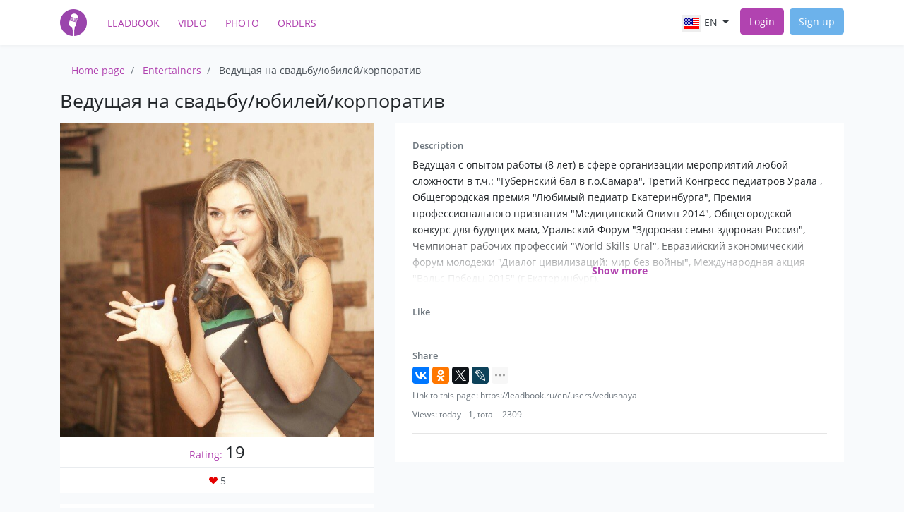

--- FILE ---
content_type: text/html; charset=UTF-8
request_url: https://leadbook.ru/en/users/vedushaya
body_size: 9156
content:
<!DOCTYPE html>
<html lang="en">
<head>
    <meta charset="utf-8">
    <meta name="viewport" content="width=device-width, initial-scale=1">

    <meta name="csrf-token" content="MW0Fg7QA1JqnoEqqRcakIwpI0rDcMbbLR8Wi3Qys">

    <meta name="author" content="LeadBook" />
    <meta name="copyright" content="LeadBook" />
    <meta name="Author" lang="ru" content="LeadBook" />
    <meta name="theme-color" content="#b143b0"/>

    <title>Ведущая на свадьбу/юбилей/корпоратив — Presenters — Entertainers — entertainers Catalog &quot;LeadBook&quot;!</title>

    <meta name="description" property="description" content="Order an entertainer Ведущая на свадьбу/юбилей/корпоратив, genre: Presenters">
    
    <meta name="keywords" property="keywords" content="Ведущая на свадьбу/юбилей/корпоратив, Presenters, order an entertainer, телефон, email, Ekaterinburg">
    
    <meta name="image" property="image" content="https://leadbook.ru/thumbnails/medium/uploads/profile/497_1441949563.jpg">
    

    <meta property="og:url" content="https://leadbook.ru/en/users/vedushaya">
    <meta property="og:title" content="Ведущая на свадьбу/юбилей/корпоратив — Presenters — Entertainers — entertainers Catalog &quot;LeadBook&quot;!">
    <meta property="og:description" content="Order an entertainer Ведущая на свадьбу/юбилей/корпоратив, genre: Presenters">
    <meta property="og:type" content="website">
    <meta property="og:image" content="https://leadbook.ru/thumbnails/medium/uploads/profile/497_1441949563.jpg">
    <meta property="og:site_name" content="LeadBook">
    

    <meta name="twitter:card" content="summary">
    <meta name="twitter:title" content="Ведущая на свадьбу/юбилей/корпоратив — Presenters — Entertainers — entertainers Catalog &quot;LeadBook&quot;!">
    <meta name="twitter:description" content="Order an entertainer Ведущая на свадьбу/юбилей/корпоратив, genre: Presenters">
    <meta name="twitter:image:src" content="https://leadbook.ru/thumbnails/medium/uploads/profile/497_1441949563.jpg">
    <meta name="twitter:domain" content="leadbook.ru">
    

    <meta name="image" property="image" content="https://leadbook.ru/images/layout/social.jpg">
    

    <link rel="shortcut icon" href="/favicon.ico" />
    <!-- For iPhone 4 Retina display: -->
    <link rel="apple-touch-icon-precomposed" sizes="114x114" href="https://leadbook.ru/touch-icon-iphone-retina.png">
    <!-- For iPad: -->
    <link rel="apple-touch-icon-precomposed" sizes="72x72" href="https://leadbook.ru/touch-icon-ipad-retina.png">
    <!-- For iPhone: -->
    <link rel="apple-touch-icon-precomposed" href="https://leadbook.ru/touch-icon-iphone-retina.png">

    <link rel="apple-touch-icon" href="https://leadbook.ru/touch-icon-iphone-retina_180.png">

    <script src="/js/app.js?id=da23c903ca931e4ef65e" defer></script>

    <link href="/css/app.css?id=0ed7d757bd8227db4594" rel="stylesheet">
</head>
<body>
    <div id="app">
        <nav class="navbar navbar-expand-md navbar-light" id="top-nav-bar">
            <div class="container">
                <a href="https://leadbook.ru/en" class="navbar-brand">
                    <img width="38" height="38" title="LeadBook" src="https://leadbook.ru/images/layout/logo.png?1" alt="logo">
                </a>
                <button class="navbar-toggler" type="button" data-toggle="collapse" data-target="#navbarSupportedContent"
                        aria-controls="navbarSupportedContent" aria-expanded="false" aria-label="Toggle navigation">
                    <span class="navbar-toggler-icon"></span>
                </button>

                <div class="collapse navbar-collapse" id="navbarSupportedContent">
                    <ul class="navbar-nav mr-auto left-nav-bar">
                        <li class="nav-item">
                            <a class="nav-link text-uppercase" title="Entertainers catalog" href="https://leadbook.ru/en">LeadBook</a>
                        </li>
                        <li class="nav-item">
                            <a class="nav-link text-uppercase" title="Entertainers&#039; videos" href="https://leadbook.ru/en/videos">Video</a>
                        </li>
                        <li class="nav-item">
                            <a class="nav-link text-uppercase" title="Entertainers&#039; photos" href="https://leadbook.ru/en/albums">Photo</a>
                        </li>
                        <li class="nav-item">
                            <a class="nav-link text-uppercase" title="Orders and vacancies for entertainers" href="https://leadbook.ru/en/orders">Orders</a>
                        </li>
                    </ul>

                    <ul class="navbar-nav ml-auto right-nav-bar">
                        <li class="nav-item dropdown lang-switcher mr-2">
    <a class="nav-link dropdown-toggle text-uppercase" href="#" id="lang_697d1cfe5326f" data-toggle="dropdown" aria-haspopup="true" aria-expanded="false">
        <img alt="en" src="https://leadbook.ru/images/icons/en.png"> en
    </a>
    <div class="dropdown-menu" aria-labelledby="lang_697d1cfe5326f">
                            <a class="dropdown-item text-uppercase" rel="alternate" hreflang="ru" href="/users/vedushaya">
            <img alt="In Russian" src="https://leadbook.ru/images/icons/ru.png"> ru
        </a>
                                        </div>
</li>

                                                    <li class="nav-item">
                                <a class="btn btn-primary mr-2 login-btn" title="Login to catalog of entertainers" href="https://leadbook.ru/en/login">Login</a>
                            </li>

                            <li class="nav-item">
                                <a class="btn btn-info" title="Registration in the catalog of entertainers" href="https://leadbook.ru/en/register">Sign up</a>
                            </li>
                                            </ul>
                </div>
            </div>
        </nav>

        <main class="py-4 pb-5">
                    <div class="container">
        

        
            <ol class="breadcrumb" itemscope itemtype="http://schema.org/BreadcrumbList">
                        <li class="breadcrumb-item
                                        " itemprop="itemListElement" itemscope
                    itemtype="http://schema.org/ListItem">
                    <a itemprop="item" href="https://leadbook.ru/en">
                        <span itemprop="name">Home page</span>
                    </a>
                    <meta itemprop="position" content="1" />
                </li>
                        <li class="breadcrumb-item
                                        " itemprop="itemListElement" itemscope
                    itemtype="http://schema.org/ListItem">
                    <a itemprop="item" href="https://leadbook.ru/en/users">
                        <span itemprop="name">Entertainers</span>
                    </a>
                    <meta itemprop="position" content="2" />
                </li>
                        <li class="breadcrumb-item
                                            active
                                        " itemprop="itemListElement" itemscope
                    itemtype="http://schema.org/ListItem">
                    <a itemprop="item" href="https://leadbook.ru/en/users/vedushaya">
                        <span itemprop="name">Ведущая на свадьбу/юбилей/корпоратив</span>
                    </a>
                    <meta itemprop="position" content="3" />
                </li>
            </ol>
            <div itemscope itemtype="http://data-vocabulary.org/Person" class="profile-page">
        <h1 itemprop="name" class="mb-3">Ведущая на свадьбу/юбилей/корпоратив</h1>
        <div class="row">
            <div class="col-md-5">
                <div itemscope itemtype="http://schema.org/ImageObject">
                    <img src="https://leadbook.ru/thumbnails/medium/uploads/profile/497_1441949563.jpg"
                         class="w-100 bg-white"
                         alt="Ведущая на свадьбу/юбилей/корпоратив"
                         title="Ведущая на свадьбу/юбилей/корпоратив" itemprop="contentUrl">
                    <meta itemprop="name" content="Ведущая на свадьбу/юбилей/корпоратив" />
                    <meta itemprop="description" content="Ведущая с опытом работы (8 лет) в сфере организации мероприятий любой сложности в т.ч.: &quot;Губернский бал в г.о.Самара&quot;, Третий Конгресс педиатров Урала , Общегородская премия &quot;Любимый педиатр Екатеринбурга&quot;, Премия профессионального признания &quot;Медицинский Олимп 2014&quot;, Общегородской конкурс для будущих мам, Уральский Форум &quot;Здоровая семья-здоровая Россия&quot;, Чемпионат рабочих профессий &quot;World Skills Ural&quot;, Евразийский экономический форум молодежи &quot;Диалог цивилизаций: мир без войны&quot;, Международная акция &quot;Вальс Победы 2015&quot; (г.Екатеринбург). 
Профильное высшее образование по специализации &quot;Режиссура концертно-зрелищных программ и традиционных праздников&quot;" />
                </div>

                <div class="bg-white text-center  mb-3">
                    <div class="profile-rating mb-2">
                        Rating: <span>19</span>
                    </div>

                    <div class="pb-1">
                        <div class="profile-badges">
                            <span class="profile-badge profile-badge-counter" data-toggle="tooltip" data-placement="top" data-original-title="Like on social networks" >
              <img src="https://leadbook.ru/images/icons/open-iconic/svg/red-heart.svg" alt="">
                5
            </span>
                                                    </div>
                    </div>

                    <div>
                                            </div>
                </div>

                <div class="bg-white pt-3 mb-3">
                    <h5 class="ml-3">Contacts</h5>
                    <div class="d-none">
                        Телефон и email
                    </div>
                                                            <div class="contact-row">
                        <svg xmlns="http://www.w3.org/2000/svg" width="8" height="8" viewBox="0 0 8 8">
  <path d="M4 0c-1.1 0-2 1.12-2 2.5s.9 2.5 2 2.5 2-1.12 2-2.5-.9-2.5-2-2.5zm-2.09 5c-1.06.05-1.91.92-1.91 2v1h8v-1c0-1.08-.84-1.95-1.91-2-.54.61-1.28 1-2.09 1-.81 0-1.55-.39-2.09-1z" />
</svg>
                        Alybina Lyubov
                    </div>
                                                            <div class="contact-row">
                        <svg xmlns="http://www.w3.org/2000/svg" width="8" height="8" viewBox="0 0 8 8">
  <path d="M8 0l-8 4 3 1 1 3 4-8z" />
</svg>
                        <a href="https://leadbook.ru/en/users?location=6600000100000">
                            <span itemprop="address">Ekaterinburg</span>
                        </a>
                    </div>
                                                                <div class="contact-row">
                            <svg xmlns="http://www.w3.org/2000/svg" width="8" height="8" viewBox="0 0 8 8">
  <path d="M4 0l-1 3h-3l2.5 2-1 3 2.5-2 2.5 2-1-3 2.5-2h-3l-1-3z" />
</svg>
                            <a href="https://leadbook.ru/en/users?category=veduschie">
                                <span itemprop="role">Presenters</span></a>,
                            <a href="https://leadbook.ru/en/users?category=dedy-morozy-i-snegurochki">Santas and Snow Maiden</a>
                                                      </div>
                                        
                    <div class="contact-row js-contacts profile-contacts" style="display: none;"
                         data-url="https://leadbook.ru/en/profile/contacts/vedushaya/4f728d23926ed84b3a1c756c4b2852f8">
                        <form method="POST">
                            <input type="hidden" name="_token" value="MW0Fg7QA1JqnoEqqRcakIwpI0rDcMbbLR8Wi3Qys">
                            <input type="hidden" name="_method" value="post">
                            <button type="submit" class="btn btn-primary w-100 btn-with-loader">
                                <span class="btn-label">Show contacts</span>
                                <span class="spinner-border spinner-border-sm" role="status" aria-hidden="true"></span>
                            </button>
                        </form>
                    </div>

                    <div class="contact-row">
                        <a href="#comments" class="btn btn-info btn-sm w-100 js-tab-link">
                            Leave feedback
                        </a>
                    </div>

                                            <div class="p-3"></div>
                    
                                            <h5 class="ml-3">Cost of services</h5>
                        <div class="pl-3 pb-2 profile-price-container">
                            Average budget: <strong>ведущая + дж (6 часов) 15000</strong>
                                                            <div class="font-italic p-1">
                                    Проведение выездных регистраций, свадеб, юбилеев, корпоративов. Стоимость зависит от количества часов. Выезд за пределы города оплачивается дополнительно.
                                </div>
                                                    </div>
                    
                    <div class="text-muted pl-3 pr-3 pb-3 profile-small-text">
                        <small>
                            * Photos, videos, audio recordings, personal information of the user are his intellectual property.
                        </small>
                    </div>

                </div>

                                
                                    <div class="bg-white p-2 mb-3">
                        <a href="https://vk.com/prazdniki_tlt" title="Vkontakte" target="_blank" rel="nofollow noopener" class="social-block">
                            <img src="https://leadbook.ru/images/icons/vk-sq.svg" alt="Vkontakte"/>
                            <span>Vkontakte</span>
                        </a>
                    </div>
                            </div>
            <div class="col-md-7 profile-description-column">
                <div class="bg-white p-4">
                    <h3>Description</h3>
    <div class="big-text-holder  slice-text  js-big-text-holder" data-profile="vedushaya">
        Ведущая с опытом работы (8 лет) в сфере организации мероприятий любой сложности в т.ч.: "Губернский бал в г.о.Самара", Третий Конгресс педиатров Урала , Общегородская премия "Любимый педиатр Екатеринбурга", Премия профессионального признания "Медицинский Олимп 2014", Общегородской конкурс для будущих мам, Уральский Форум "Здоровая семья-здоровая Россия", Чемпионат рабочих профессий "World Skills Ural", Евразийский экономический форум молодежи "Диалог цивилизаций: мир без войны", Международная акция "Вальс Победы 2015" (г.Екатеринбург). <br />
Профильное высшее образование по специализации "Режиссура концертно-зрелищных программ и традиционных праздников"
        <div class="show-all-text js-show-text"><div>Show more</div></div>
    </div>
    <hr />

                    
                    
                    <h3>Like</h3>

                    <script type="text/javascript">
                        window.vkAsyncInit = function() {
                            VK.init({apiId: 4540930, onlyWidgets: true});
                            VK.Widgets.Like("vk_like", {type: "mini", height: 20});
                        };
                    </script>
                    <div class="row mb-3">
                        <div class="col-sm-3 mb-1 mb-md-0">
                            <div id="vk_like"></div>
                        </div>
                        <div class="col-sm text-left">
                            <div class="fb-like " style="top: -3px;" data-href="" data-layout="button_count" data-action="like" data-show-faces="true" data-share="false"></div>
                        </div>
                    </div>

                    <h3>Share</h3>
                    <script src="//yastatic.net/share2/share.js" async="async"></script>
                    <div class="ya-share2" data-services="vkontakte,facebook,odnoklassniki,twitter,lj,reddit,moimir" data-limit="4"></div>

                    <div class="text-muted mt-1">
                        <small>Link to this page: https://leadbook.ru/en/users/vedushaya</small>
                    </div>

                    <div class="text-muted js-load-content mt-1" data-url="https://leadbook.ru/en/profile/counters/vedushaya">
                        <div class="spinner-border small-spinner" role="status">
                            <span class="sr-only">Loading...</span>
                        </div>
                    </div>

                                            <hr />
                        <!-- Yandex.RTB R-A-263860-3 -->
<div id="yandex_rtb_R-A-263860-3"></div>
<script type="text/javascript">
    (function(w, d, n, s, t) {
        w[n] = w[n] || [];
        w[n].push(function() {
            Ya.Context.AdvManager.render({
                blockId: "R-A-263860-3",
                renderTo: "yandex_rtb_R-A-263860-3",
                async: true
            });
        });
        t = d.getElementsByTagName("script")[0];
        s = d.createElement("script");
        s.type = "text/javascript";
        s.src = "//an.yandex.ru/system/context.js";
        s.async = true;
        t.parentNode.insertBefore(s, t);
    })(this, this.document, "yandexContextAsyncCallbacks");
</script>
                                    </div>

                
                            </div>
        </div>
    </div>

    <div class="content-block">
                <ul class="nav nav-tabs" id="myTab" role="tablist">
                                                    <li class="nav-item">
                <a class="nav-link active" id="comments-tab" data-toggle="tab" href="#comments" role="tab" aria-controls="comments" aria-selected="false">
                    Reviews (0)
                </a>
            </li>
        </ul>

        <div class="tab-content">
                                                <div class="tab-pane active" id="comments" role="tabpanel" aria-labelledby="comments-tab">
                <div class="js-comments p-2">
    <div class="js-ajax-resource-list mb-1" data-url="https://leadbook.ru/en/comments/list?type=App%5CModules%5CCatalog%5CModels%5CProfile&amp;id=8377" data-load-on-init="1">
        <div class="spinner-border small-spinner" role="status">
            <span class="sr-only">Loading...</span>
        </div>
    </div>

            <div class="alert alert-warning">
            <a href="https://leadbook.ru/en/login">Sign in</a>, to leave comments.
        </div>
    </div>            </div>
        </div>
    </div>

            <h2 class="mb-3">More in category presenters</h2>
        <div class="artists-list">
            <div class="row">
                                    <div class="col-lg-3 column">
                                                                                                <div class="profile-card" itemscope itemtype="http://data-vocabulary.org/Person">
                        <h4>
                            <a class="title" itemprop="url" href="https://leadbook.ru/en/users/vedushchiy-tatyana-foks">
                                <span itemprop="name">ВЕДУЩИЙ ТАТЬЯНА ФОКС</span>
                            </a>
                                                    </h4>

                                                    <div class="category-link">
                                <a href="https://leadbook.ru/en/users?category=veduschie">
                                    <span itemprop="role">Presenters</span>
                                </a>
                            </div>
                        
                                                    <div class="location-link">
                                <a href="https://leadbook.ru/en/users?location=1">
                                    <span itemprop="address">In any city</span>
                                </a>
                            </div>
                        
                        <div class="profile-badges">
                                                    <a href="https://leadbook.ru/en/users/vedushchiy-tatyana-foks?#photos"
               class="profile-badge profile-badge-counter profile-badge-photo " title="Photo">
                <img src="https://leadbook.ru/images/icons/open-iconic/svg/violet-camera-slr.svg" alt="">
                6
            </a>
                                    <span class="profile-badge" data-toggle="tooltip" data-placement="top" data-original-title="Have Instagram" >
              <img src="https://leadbook.ru/images/icons/instagram32.png" alt="">
            </span>
            </div>

                        <a class="d-block" aria-label="Ведущий Татьяна Фокс" href="https://leadbook.ru/en/users/vedushchiy-tatyana-foks">
                            <img data-src="https://leadbook.ru/thumbnails/medium/uploads/profile/1DzCJ6i7SIKNTOHrLx2AVrh8hF69G6MXItvfJBeQ.jpeg"
                                 class="profile-image js-lazy-load-item position-relative" alt="Ведущий Татьяна Фокс">
                        </a>

                        
                        <div class="description js-description">
                            Ведущая важных событий! Современная, позитивная и не навязчивая манера<span class="description-end"> ведения, без пошлостей! С теплотой и юмором проведу Ваше торжество на высоком уровне! 
10 лет в Event-индустрии!
Более 600 успешных мероприятий!
Более 30000 счастливых гостей!
Дорогие молодожены!
Вы на верном пути, я помогу вам сделать праздник незабываемым… Вместе со мной...</span>
                            <span class="show-description js-show-description">read more..</span>
                                                    </div>
                        <div class="text-center">
                            <a href="https://leadbook.ru/en/users/vedushchiy-tatyana-foks" class="btn btn-dark btn-sm profile-btn">Read more</a>
                        </div>

                    </div>
                            </div>
                    <div class="col-lg-3 column">
                                                                                                <div class="profile-card" itemscope itemtype="http://data-vocabulary.org/Person">
                        <h4>
                            <a class="title" itemprop="url" href="https://leadbook.ru/en/users/eduard">
                                <span itemprop="name">ВЕДУЩИЙ ЭДУАРДЪ</span>
                            </a>
                                                    </h4>

                                                    <div class="category-link">
                                <a href="https://leadbook.ru/en/users?category=veduschie">
                                    <span itemprop="role">Presenters</span>
                                </a>
                            </div>
                        
                                                    <div class="location-link">
                                <a href="https://leadbook.ru/en/users?location=1">
                                    <span itemprop="address">In any city</span>
                                </a>
                            </div>
                        
                        <div class="profile-badges">
                                    <a
                href="https://leadbook.ru/en/users/eduard?#videos"
               class="profile-badge profile-badge-counter profile-badge-video " title="Videos">
                <img src="https://leadbook.ru/images/icons/open-iconic/svg/violet-video.svg" alt="">
                1
            </a>
                                    <a href="https://leadbook.ru/en/users/eduard?#photos"
               class="profile-badge profile-badge-counter profile-badge-photo " title="Photo">
                <img src="https://leadbook.ru/images/icons/open-iconic/svg/violet-camera-slr.svg" alt="">
                4
            </a>
                            </div>

                        <a class="d-block" aria-label="Ведущий ЭдуардЪ" href="https://leadbook.ru/en/users/eduard">
                            <img data-src="https://leadbook.ru/thumbnails/medium/uploads/profile/2975_1492432629.jpg"
                                 class="profile-image js-lazy-load-item position-relative" alt="Ведущий ЭдуардЪ">
                        </a>

                        <div class="video-previews text-center">
                                <div class="video-container video-preview js-video"
                 data-profile="eduard"
                 data-provider="youtube"
                 data-provider-id="6PgZ_zudiXQ"
                 data-provider-url="//www.youtube.com/embed/6PgZ_zudiXQ?wmode=transparent&amp;modestbranding=1&amp;autoplay=1"
                 data-preview-url="//img.youtube.com/vi/6PgZ_zudiXQ/default.jpg"
            >
                <div class="preview-holder js-preview-holder">

                </div>
                <div class="video-button"></div>
            </div>
            </div>

                        <div class="description js-description">
                            Желаете провести зажигательный, веселый и задорный корпоратив? Чудесну<span class="description-end">ю и незабываемую свадьбу? Или просто хорошо провести время в шумной компании друзей? Тогда Вам просто необходим ведущий ЭдуардЪ! Интелегентный и обаятельный, молодой и харизматичный, остроумный и просто професионал своего дела! Универсальный ведущий для всех форматов мероприятий....</span>
                            <span class="show-description js-show-description">read more..</span>
                                                    </div>
                        <div class="text-center">
                            <a href="https://leadbook.ru/en/users/eduard" class="btn btn-dark btn-sm profile-btn">Read more</a>
                        </div>

                    </div>
                            </div>
                    <div class="col-lg-3 column">
                                                                                                <div class="profile-card" itemscope itemtype="http://data-vocabulary.org/Person">
                        <h4>
                            <a class="title" itemprop="url" href="https://leadbook.ru/en/users/Wwdfffffccc">
                                <span itemprop="name">ВЕДУЩИЙ</span>
                            </a>
                                                    </h4>

                                                    <div class="category-link">
                                <a href="https://leadbook.ru/en/users?category=veduschie">
                                    <span itemprop="role">Presenters</span>
                                </a>
                            </div>
                        
                                                    <div class="location-link">
                                <a href="https://leadbook.ru/en/users?location=3600000100000">
                                    <span itemprop="address">Voronezh</span>
                                </a>
                            </div>
                        
                        <div class="profile-badges">
                                                                    <span class="profile-badge" data-toggle="tooltip" data-placement="top" data-original-title="Have Instagram" >
              <img src="https://leadbook.ru/images/icons/instagram32.png" alt="">
            </span>
            </div>

                        <a class="d-block" aria-label="Ведущий" href="https://leadbook.ru/en/users/Wwdfffffccc">
                            <img data-src="https://leadbook.ru/images/layout/no-image.jpg"
                                 class="profile-image js-lazy-load-item position-relative" alt="Ведущий">
                        </a>

                        
                        <div class="description js-description">
                            Я — Алексей Захаров, ведущий с более чем 10-летним опытом работы. За э<span class="description-end">то время я провёл более 500 мероприятий и научился делать каждое уникальным и незабываемым. Мой основной профиль — свадьбы и корпоративы, но я всегда готов к любым форматам.</span>
                            <span class="show-description js-show-description">read more..</span>
                                                    </div>
                        <div class="text-center">
                            <a href="https://leadbook.ru/en/users/Wwdfffffccc" class="btn btn-dark btn-sm profile-btn">Read more</a>
                        </div>

                    </div>
                            </div>
                    <div class="col-lg-3 column">
                                                                                                <div class="profile-card" itemscope itemtype="http://data-vocabulary.org/Person">
                        <h4>
                            <a class="title" itemprop="url" href="https://leadbook.ru/en/users/Zhuchen777">
                                <span itemprop="name">ВЕДУЩИЙ СТАНИСЛАВ ЖУЧЕНКО</span>
                            </a>
                                                    </h4>

                                                    <div class="category-link">
                                <a href="https://leadbook.ru/en/users?category=veduschie">
                                    <span itemprop="role">Presenters</span>
                                </a>
                            </div>
                        
                                                    <div class="location-link">
                                <a href="https://leadbook.ru/en/users?location=7700000000000">
                                    <span itemprop="address">Moskva</span>
                                </a>
                            </div>
                        
                        <div class="profile-badges">
                                    <a
                href="https://leadbook.ru/en/users/Zhuchen777?#videos"
               class="profile-badge profile-badge-counter profile-badge-video " title="Videos">
                <img src="https://leadbook.ru/images/icons/open-iconic/svg/violet-video.svg" alt="">
                4
            </a>
                                    <a href="https://leadbook.ru/en/users/Zhuchen777?#photos"
               class="profile-badge profile-badge-counter profile-badge-photo " title="Photo">
                <img src="https://leadbook.ru/images/icons/open-iconic/svg/violet-camera-slr.svg" alt="">
                18
            </a>
                                    <span class="profile-badge" data-toggle="tooltip" data-placement="top" data-original-title="Have Instagram" >
              <img src="https://leadbook.ru/images/icons/instagram32.png" alt="">
            </span>
            </div>

                        <a class="d-block" aria-label="Ведущий Станислав Жученко" href="https://leadbook.ru/en/users/Zhuchen777">
                            <img data-src="https://leadbook.ru/thumbnails/medium/uploads/profile/12175_1527365531.JPG"
                                 class="profile-image js-lazy-load-item position-relative" alt="Ведущий Станислав Жученко">
                        </a>

                        <div class="video-previews text-center">
                                <div class="video-container video-preview js-video"
                 data-profile="Zhuchen777"
                 data-provider="youtube"
                 data-provider-id="1-E3Oaj0Qqw"
                 data-provider-url="//www.youtube.com/embed/1-E3Oaj0Qqw?wmode=transparent&amp;modestbranding=1&amp;autoplay=1"
                 data-preview-url="//img.youtube.com/vi/1-E3Oaj0Qqw/default.jpg"
            >
                <div class="preview-holder js-preview-holder">

                </div>
                <div class="video-button"></div>
            </div>
                                <div class="video-container video-preview js-video"
                 data-profile="Zhuchen777"
                 data-provider="youtube"
                 data-provider-id="wBwoavI0LeE"
                 data-provider-url="//www.youtube.com/embed/wBwoavI0LeE?wmode=transparent&amp;modestbranding=1&amp;autoplay=1"
                 data-preview-url="//img.youtube.com/vi/wBwoavI0LeE/default.jpg"
            >
                <div class="preview-holder js-preview-holder">

                </div>
                <div class="video-button"></div>
            </div>
                                <div class="video-container video-preview js-video"
                 data-profile="Zhuchen777"
                 data-provider="youtube"
                 data-provider-id="6zR4wfVnLvg"
                 data-provider-url="//www.youtube.com/embed/6zR4wfVnLvg?wmode=transparent&amp;modestbranding=1&amp;autoplay=1"
                 data-preview-url="//img.youtube.com/vi/6zR4wfVnLvg/default.jpg"
            >
                <div class="preview-holder js-preview-holder">

                </div>
                <div class="video-button"></div>
            </div>
            </div>

                        <div class="description js-description">
                             Привет! Меня зовут Стас Жученко и уже много лет я занимаюсь своим люб<span class="description-end">имым делом
     Я не показываю какой я хороший ведущий, а вы отличные гости - у меня просто в руках микрофон и я отдыхаю вместе с вами
     Я ценю ваше время, и поэтому не буду много здесь писать про себя, просто посмотрите мои фото, и мой канал на YouTube
                   
   ...</span>
                            <span class="show-description js-show-description">read more..</span>
                                                    </div>
                        <div class="text-center">
                            <a href="https://leadbook.ru/en/users/Zhuchen777" class="btn btn-dark btn-sm profile-btn">Read more</a>
                        </div>

                    </div>
                            </div>
            </div>

            </div>
        <div class="text-center">
            <a href="https://leadbook.ru/en/users?category=veduschie" class="btn btn-primary btn-lg">View all</a>
        </div>
    
                    <div class="content-block mt-4">
                <div class="overflow-hidden text-center">
                    <!-- Yandex.RTB R-A-263860-1 -->
<div id="yandex_rtb_R-A-263860-1"></div>
<script type="text/javascript">
    (function(w, d, n, s, t) {
        w[n] = w[n] || [];
        w[n].push(function() {
            Ya.Context.AdvManager.render({
                blockId: "R-A-263860-1",
                renderTo: "yandex_rtb_R-A-263860-1",
                async: true
            });
        });
        t = d.getElementsByTagName("script")[0];
        s = d.createElement("script");
        s.type = "text/javascript";
        s.src = "//an.yandex.ru/system/context.js";
        s.async = true;
        t.parentNode.insertBefore(s, t);
    })(this, this.document, "yandexContextAsyncCallbacks");
</script>
                </div>
            </div>
            </div>
        </main>

        <footer id="footer">
            <div class="container">
                <div class="row">
                    <div class="col-sm mb-3">
                        <div class="footer-logo">
                            <a href="/">
                                <img width="38" height="38" src="https://leadbook.ru/images/layout/logo.png?1" alt="LEADBOOK">
                                LEADBOOK
                            </a>
                        </div>
                        <div class="footer-contacts">
                            <a href="mailto:subscribe@leadbook.ru">subscribe@leadbook.ru</a>
                        </div>
                    </div>
                    <div class="col-sm mb-3">
                        <ul class="nav flex-column">
                            <li class="nav-title">
                                Entertainers Catalog
                            </li>
                            <li class="nav-item">
                                <a class="nav-link" title="Entertainers catalog" href="https://leadbook.ru/en/users">Find an entertainer</a>
                            </li>
                            <li class="nav-item">
                                <a class="nav-link" title="Entertainers catalog - Producers" href="https://leadbook.ru/en/users?category=prodjusery">Producers</a>
                            </li>
                            <li class="nav-item">
                                <a class="nav-link" title="Sign up in entertainers catalog" href="https://leadbook.ru/en/register">Add profile</a>
                            </li>
                            <li class="nav-item">
                                <a class="nav-link" title="Orders and vacancies for entertainers" href="https://leadbook.ru/en/orders">Orders</a>
                            </li>
                            <li class="nav-item">
                                <a class="nav-link" title="Services" href="https://leadbook.ru/en/pages/uslugi">Services</a>
                            </li>
                        </ul>
                    </div>
                    <div class="col-sm mb-3">
                        <ul class="nav flex-column">
                            <li class="nav-title">
                                Materials
                            </li>
                            <li class="nav-item">
                                <a class="nav-link" title="Entertainers&#039; videos" href="https://leadbook.ru/en/videos">Videos</a>
                            </li>
                            <li class="nav-item">
                                <a class="nav-link" title="Audio recordings of entertainers" href="https://leadbook.ru/en/audio">Audio</a>
                            </li>
                            <li class="nav-item">
                                <a class="nav-link" title="Entertainers&#039; photos" href="https://leadbook.ru/en/albums">Photo</a>
                            </li>
                            <li class="nav-item">
                                <a class="nav-link" title="Entertainers&#039; news" href="https://leadbook.ru/en/news">News</a>
                            </li>
                        </ul>
                    </div>
                    <div class="col-sm mb-3">
                        <ul class="nav flex-column">
                            <li class="nav-title">
                                Find An Entertainer
                            </li>
                            <li class="nav-item">
                                <a class="nav-link" title="Entertainers catalog - Russia" href="https://leadbook.ru/en/katalog-artistov-rossiya">
                                    Directory of cities
                                </a>
                            </li>
                            <li class="nav-item">
                                <a class="nav-link"  title="Entertainers catalog - Moscow" href="https://leadbook.ru/en/users?location=7700000000000">
                                    In Moscow
                                </a>
                            </li>
                            <li class="nav-item">
                                <a class="nav-link"  title="Entertainers catalog - St. Petersburg" href="https://leadbook.ru/en/users?location=7800000000000">
                                    In St. Petersburg
                                </a>
                            </li>
                            <li class="nav-item">
                                <a class="nav-link"  title="Entertainers catalog - Voronezh" href="https://leadbook.ru/en/users?location=3600000100000">
                                    In Voronezh
                                </a>
                            </li>
                        </ul>
                    </div>

                    <div class="col-sm mb-3">
                        <ul class="nav flex-column">
                            <li class="nav-title">
                                Support
                            </li>
                            <li class="nav-item">
                                <a class="nav-link" title="Vkontakte" target="_blank" rel="nofollow noopener" href="https://vk.com/katalogartistov">
                                    <img src="https://leadbook.ru/images/icons/vk.svg" alt="Vkontakte">
                                    Vkontakte
                                </a>
                            </li>
                            <li class="nav-item">
                                <a class="nav-link" title="Write a letter" href="mailto:subscribe@leadbook.ru">Write a letter</a>
                            </li>
                            <li class="nav-item">
                                <a class="nav-link" title="Promotional materials" href="https://leadbook.ru/en/pages/banners">Promotional materials</a>
                            </li>
                            <li class="nav-item">
                                <a class="nav-link" title="Terms of use" href="https://leadbook.ru/en/pages/pravila">Terms</a>
                            </li>

                            <li class="nav-item dropdown lang-switcher mr-2">
    <a class="nav-link dropdown-toggle text-uppercase" href="#" id="lang_697d1cfe534cb" data-toggle="dropdown" aria-haspopup="true" aria-expanded="false">
        <img alt="en" src="https://leadbook.ru/images/icons/en.png"> en
    </a>
    <div class="dropdown-menu" aria-labelledby="lang_697d1cfe534cb">
                            <a class="dropdown-item text-uppercase" rel="alternate" hreflang="ru" href="/users/vedushaya">
            <img alt="In Russian" src="https://leadbook.ru/images/icons/ru.png"> ru
        </a>
                                        </div>
</li>
                        </ul>
                    </div>
                </div>

                <div class="footer-text">In our catalog of 	entertainers you can order the services of a toastmaster, singers, musicians and other professionals in their field. We are the largest catalog of 	entertainers, join us!</div>
                <p class="footer-copyrights">© 2026 All rights reserved</p>
                <div class="text-right">
                    <a class="text-white" title="Site creation" href="http://nikitchenko.ru" target="_blank" rel="nofollow noopener">Site creation</a>
                </div>
            </div>
        </footer>
    </div>

    <div id="vk_api_transport"></div>
    <script type="text/javascript">
        setTimeout(function() {
            var el = document.createElement("script");
            el.type = "text/javascript";
            el.src = "https://vk.com/js/api/openapi.js?160";
            el.async = true;
            document.getElementById("vk_api_transport").appendChild(el);
        }, 0);
    </script>
    <div id="fb-root"></div>
    <script>(function(d, s, id) {
            var js, fjs = d.getElementsByTagName(s)[0];
            if (d.getElementById(id)) return;
            js = d.createElement(s); js.id = id;
            js.src = "//connect.facebook.net/ru_RU/sdk.js#xfbml=1&version=v2.3&appId=802596599787523";
            fjs.parentNode.insertBefore(js, fjs);
        }(document, 'script', 'facebook-jssdk'));</script>


    <div class="modal fade" id="videoModal" tabindex="-1" role="dialog" aria-labelledby="videoModalTitle" aria-hidden="true">
        <div class="modal-dialog modal-lg modal-dialog-centered" role="document">
            <div class="modal-content">
                <div class="modal-header">
                    <h5 class="modal-title" id="videoModalTitle">View video</h5>
                    <button type="button" class="close" data-dismiss="modal" aria-label="Close">
                        <span aria-hidden="true">&times;</span>
                    </button>
                </div>
                <div id="modal-video-holder">

                </div>
            </div>
        </div>
    </div>

        
    <script>
        (function(i,s,o,g,r,a,m){i['GoogleAnalyticsObject']=r;i[r]=i[r]||function(){
            (i[r].q=i[r].q||[]).push(arguments)},i[r].l=1*new Date();a=s.createElement(o),
            m=s.getElementsByTagName(o)[0];a.async=1;a.src=g;m.parentNode.insertBefore(a,m)
        })(window,document,'script','//www.google-analytics.com/analytics.js','ga');

        ga('create', 'UA-58459923-1', 'auto');
        ga('send', 'pageview');

    </script>
    <!-- Yandex.Metrika counter -->
    <script type="text/javascript"> (function (d, w, c) { (w[c] = w[c] || []).push(function() { try { w.yaCounter25709792 = new Ya.Metrika({ id:25709792, webvisor:true, trackHash:true }); } catch(e) { } }); var n = d.getElementsByTagName("script")[0], s = d.createElement("script"), f = function () { n.parentNode.insertBefore(s, n); }; s.type = "text/javascript"; s.async = true; s.src = (d.location.protocol == "https:" ? "https:" : "http:") + "//mc.yandex.ru/metrika/watch.js"; if (w.opera == "[object Opera]") { d.addEventListener("DOMContentLoaded", f, false); } else { f(); } })(document, window, "yandex_metrika_callbacks");</script><noscript><div><img src="//mc.yandex.ru/watch/25709792" style="position:absolute; left:-9999px;" alt="" /></div></noscript><!-- /Yandex.Metrika counter -->

</body>
</html>


--- FILE ---
content_type: text/html; charset=UTF-8
request_url: https://leadbook.ru/en/profile/counters/vedushaya
body_size: 508
content:
<small>Views: today - 1, total - 2309</small>